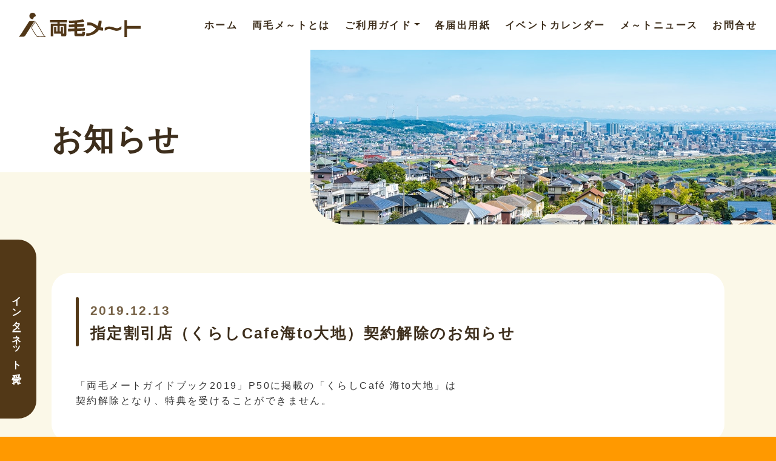

--- FILE ---
content_type: text/html; charset=UTF-8
request_url: https://www.ryomo-mate.or.jp/1437/
body_size: 24175
content:
<!DOCTYPE html>
<html lang="ja">
<head>
    <meta charset="UTF-8">
    <meta name="format-detection" content="telephone=no,address=no,email=no">
    <meta name="viewport" content="width=device-width,initial-scale=1">
    <meta name="description" content="一般財団法人 両毛地区勤労者福祉共済会 は、足利市・佐野市の企業で働く皆さんの福利厚生面での充実を図ることを目的とした団体です。">
    <link rel="icon" sizes="16x16" href="https://www.ryomo-mate.or.jp/wp/wp-content/themes/ryomo-mate2022/img/favicon.ico" />
    <link rel="icon" href="https://www.ryomo-mate.or.jp/wp/wp-content/themes/ryomo-mate2022/img/favicon.svg" type="image/svg+xml">
    <link href="https://www.ryomo-mate.or.jp/wp/wp-content/themes/ryomo-mate2022/img/apple-touch-icon.png" rel="apple-touch-icon">
    <meta name="theme-color" content="#ff9900">
    <noscript>
        <link rel="stylesheet" href="https://www.ryomo-mate.or.jp/wp/wp-content/themes/ryomo-mate2022/css/noscript.css?ts=20221026">
    </noscript>
    <meta name="twitter:card" content="summary_large_image">
    <meta name="twitter:site" content="@ryomomate">
    <meta name="twitter:title" content="ホーム">
    <meta name="twitter:description" content="一般財団法人 両毛地区勤労者福祉共済会 は、足利市・佐野市の企業で働く皆さんの福利厚生面での充実を図ることを目的とした団体です。">
    <meta name="twitter:image" content="https://www.ryomo-mate.or.jp/wp/wp-content/themes/ryomo-mate2022/img/eyecatch_ogp.png">
    <meta property="og:type" content="website">
    <meta name="og:title" content="ホーム">
    <meta name="og:site_name" content="両毛メート">
    <meta name="og:description" content="一般財団法人 両毛地区勤労者福祉共済会 は、足利市・佐野市の企業で働く皆さんの福利厚生面での充実を図ることを目的とした団体です。">
    <meta name="og:image" content="https://www.ryomo-mate.or.jp/wp/wp-content/themes/ryomo-mate2022/img/eyecatch_ogp.png">
    <meta name="og:url" content="https://www.ryomo-mate.or.jp/">

    

    <title>指定割引店（くらしCafe海to大地）契約解除のお知らせ  |  両毛メ～ト</title>
<meta name='robots' content='max-image-preview:large' />
<link rel='dns-prefetch' href='//s.w.org' />
<link rel="alternate" type="application/rss+xml" title="両毛メ～ト &raquo; 指定割引店（くらしCafe海to大地）契約解除のお知らせ のコメントのフィード" href="https://www.ryomo-mate.or.jp/1437/feed/" />
<link rel='stylesheet' id='wp-block-library-css'  href='https://www.ryomo-mate.or.jp/wp/wp-includes/css/dist/block-library/style.min.css?ver=5.9.12' type='text/css' media='all' />
<style id='global-styles-inline-css' type='text/css'>
body{--wp--preset--color--black: #000000;--wp--preset--color--cyan-bluish-gray: #abb8c3;--wp--preset--color--white: #ffffff;--wp--preset--color--pale-pink: #f78da7;--wp--preset--color--vivid-red: #cf2e2e;--wp--preset--color--luminous-vivid-orange: #ff6900;--wp--preset--color--luminous-vivid-amber: #fcb900;--wp--preset--color--light-green-cyan: #7bdcb5;--wp--preset--color--vivid-green-cyan: #00d084;--wp--preset--color--pale-cyan-blue: #8ed1fc;--wp--preset--color--vivid-cyan-blue: #0693e3;--wp--preset--color--vivid-purple: #9b51e0;--wp--preset--gradient--vivid-cyan-blue-to-vivid-purple: linear-gradient(135deg,rgba(6,147,227,1) 0%,rgb(155,81,224) 100%);--wp--preset--gradient--light-green-cyan-to-vivid-green-cyan: linear-gradient(135deg,rgb(122,220,180) 0%,rgb(0,208,130) 100%);--wp--preset--gradient--luminous-vivid-amber-to-luminous-vivid-orange: linear-gradient(135deg,rgba(252,185,0,1) 0%,rgba(255,105,0,1) 100%);--wp--preset--gradient--luminous-vivid-orange-to-vivid-red: linear-gradient(135deg,rgba(255,105,0,1) 0%,rgb(207,46,46) 100%);--wp--preset--gradient--very-light-gray-to-cyan-bluish-gray: linear-gradient(135deg,rgb(238,238,238) 0%,rgb(169,184,195) 100%);--wp--preset--gradient--cool-to-warm-spectrum: linear-gradient(135deg,rgb(74,234,220) 0%,rgb(151,120,209) 20%,rgb(207,42,186) 40%,rgb(238,44,130) 60%,rgb(251,105,98) 80%,rgb(254,248,76) 100%);--wp--preset--gradient--blush-light-purple: linear-gradient(135deg,rgb(255,206,236) 0%,rgb(152,150,240) 100%);--wp--preset--gradient--blush-bordeaux: linear-gradient(135deg,rgb(254,205,165) 0%,rgb(254,45,45) 50%,rgb(107,0,62) 100%);--wp--preset--gradient--luminous-dusk: linear-gradient(135deg,rgb(255,203,112) 0%,rgb(199,81,192) 50%,rgb(65,88,208) 100%);--wp--preset--gradient--pale-ocean: linear-gradient(135deg,rgb(255,245,203) 0%,rgb(182,227,212) 50%,rgb(51,167,181) 100%);--wp--preset--gradient--electric-grass: linear-gradient(135deg,rgb(202,248,128) 0%,rgb(113,206,126) 100%);--wp--preset--gradient--midnight: linear-gradient(135deg,rgb(2,3,129) 0%,rgb(40,116,252) 100%);--wp--preset--duotone--dark-grayscale: url('#wp-duotone-dark-grayscale');--wp--preset--duotone--grayscale: url('#wp-duotone-grayscale');--wp--preset--duotone--purple-yellow: url('#wp-duotone-purple-yellow');--wp--preset--duotone--blue-red: url('#wp-duotone-blue-red');--wp--preset--duotone--midnight: url('#wp-duotone-midnight');--wp--preset--duotone--magenta-yellow: url('#wp-duotone-magenta-yellow');--wp--preset--duotone--purple-green: url('#wp-duotone-purple-green');--wp--preset--duotone--blue-orange: url('#wp-duotone-blue-orange');--wp--preset--font-size--small: 13px;--wp--preset--font-size--medium: 20px;--wp--preset--font-size--large: 36px;--wp--preset--font-size--x-large: 42px;}.has-black-color{color: var(--wp--preset--color--black) !important;}.has-cyan-bluish-gray-color{color: var(--wp--preset--color--cyan-bluish-gray) !important;}.has-white-color{color: var(--wp--preset--color--white) !important;}.has-pale-pink-color{color: var(--wp--preset--color--pale-pink) !important;}.has-vivid-red-color{color: var(--wp--preset--color--vivid-red) !important;}.has-luminous-vivid-orange-color{color: var(--wp--preset--color--luminous-vivid-orange) !important;}.has-luminous-vivid-amber-color{color: var(--wp--preset--color--luminous-vivid-amber) !important;}.has-light-green-cyan-color{color: var(--wp--preset--color--light-green-cyan) !important;}.has-vivid-green-cyan-color{color: var(--wp--preset--color--vivid-green-cyan) !important;}.has-pale-cyan-blue-color{color: var(--wp--preset--color--pale-cyan-blue) !important;}.has-vivid-cyan-blue-color{color: var(--wp--preset--color--vivid-cyan-blue) !important;}.has-vivid-purple-color{color: var(--wp--preset--color--vivid-purple) !important;}.has-black-background-color{background-color: var(--wp--preset--color--black) !important;}.has-cyan-bluish-gray-background-color{background-color: var(--wp--preset--color--cyan-bluish-gray) !important;}.has-white-background-color{background-color: var(--wp--preset--color--white) !important;}.has-pale-pink-background-color{background-color: var(--wp--preset--color--pale-pink) !important;}.has-vivid-red-background-color{background-color: var(--wp--preset--color--vivid-red) !important;}.has-luminous-vivid-orange-background-color{background-color: var(--wp--preset--color--luminous-vivid-orange) !important;}.has-luminous-vivid-amber-background-color{background-color: var(--wp--preset--color--luminous-vivid-amber) !important;}.has-light-green-cyan-background-color{background-color: var(--wp--preset--color--light-green-cyan) !important;}.has-vivid-green-cyan-background-color{background-color: var(--wp--preset--color--vivid-green-cyan) !important;}.has-pale-cyan-blue-background-color{background-color: var(--wp--preset--color--pale-cyan-blue) !important;}.has-vivid-cyan-blue-background-color{background-color: var(--wp--preset--color--vivid-cyan-blue) !important;}.has-vivid-purple-background-color{background-color: var(--wp--preset--color--vivid-purple) !important;}.has-black-border-color{border-color: var(--wp--preset--color--black) !important;}.has-cyan-bluish-gray-border-color{border-color: var(--wp--preset--color--cyan-bluish-gray) !important;}.has-white-border-color{border-color: var(--wp--preset--color--white) !important;}.has-pale-pink-border-color{border-color: var(--wp--preset--color--pale-pink) !important;}.has-vivid-red-border-color{border-color: var(--wp--preset--color--vivid-red) !important;}.has-luminous-vivid-orange-border-color{border-color: var(--wp--preset--color--luminous-vivid-orange) !important;}.has-luminous-vivid-amber-border-color{border-color: var(--wp--preset--color--luminous-vivid-amber) !important;}.has-light-green-cyan-border-color{border-color: var(--wp--preset--color--light-green-cyan) !important;}.has-vivid-green-cyan-border-color{border-color: var(--wp--preset--color--vivid-green-cyan) !important;}.has-pale-cyan-blue-border-color{border-color: var(--wp--preset--color--pale-cyan-blue) !important;}.has-vivid-cyan-blue-border-color{border-color: var(--wp--preset--color--vivid-cyan-blue) !important;}.has-vivid-purple-border-color{border-color: var(--wp--preset--color--vivid-purple) !important;}.has-vivid-cyan-blue-to-vivid-purple-gradient-background{background: var(--wp--preset--gradient--vivid-cyan-blue-to-vivid-purple) !important;}.has-light-green-cyan-to-vivid-green-cyan-gradient-background{background: var(--wp--preset--gradient--light-green-cyan-to-vivid-green-cyan) !important;}.has-luminous-vivid-amber-to-luminous-vivid-orange-gradient-background{background: var(--wp--preset--gradient--luminous-vivid-amber-to-luminous-vivid-orange) !important;}.has-luminous-vivid-orange-to-vivid-red-gradient-background{background: var(--wp--preset--gradient--luminous-vivid-orange-to-vivid-red) !important;}.has-very-light-gray-to-cyan-bluish-gray-gradient-background{background: var(--wp--preset--gradient--very-light-gray-to-cyan-bluish-gray) !important;}.has-cool-to-warm-spectrum-gradient-background{background: var(--wp--preset--gradient--cool-to-warm-spectrum) !important;}.has-blush-light-purple-gradient-background{background: var(--wp--preset--gradient--blush-light-purple) !important;}.has-blush-bordeaux-gradient-background{background: var(--wp--preset--gradient--blush-bordeaux) !important;}.has-luminous-dusk-gradient-background{background: var(--wp--preset--gradient--luminous-dusk) !important;}.has-pale-ocean-gradient-background{background: var(--wp--preset--gradient--pale-ocean) !important;}.has-electric-grass-gradient-background{background: var(--wp--preset--gradient--electric-grass) !important;}.has-midnight-gradient-background{background: var(--wp--preset--gradient--midnight) !important;}.has-small-font-size{font-size: var(--wp--preset--font-size--small) !important;}.has-medium-font-size{font-size: var(--wp--preset--font-size--medium) !important;}.has-large-font-size{font-size: var(--wp--preset--font-size--large) !important;}.has-x-large-font-size{font-size: var(--wp--preset--font-size--x-large) !important;}
</style>
<link rel='stylesheet' id='contents-css'  href='https://www.ryomo-mate.or.jp/wp/wp-content/themes/ryomo-mate2022/css/contents.css?ver=5.9.12' type='text/css' media='all' />
<link rel="https://api.w.org/" href="https://www.ryomo-mate.or.jp/wp-json/" /><link rel="alternate" type="application/json" href="https://www.ryomo-mate.or.jp/wp-json/wp/v2/posts/1437" /><link rel="EditURI" type="application/rsd+xml" title="RSD" href="https://www.ryomo-mate.or.jp/wp/xmlrpc.php?rsd" />
<link rel="wlwmanifest" type="application/wlwmanifest+xml" href="https://www.ryomo-mate.or.jp/wp/wp-includes/wlwmanifest.xml" /> 
<meta name="generator" content="WordPress 5.9.12" />
<link rel="canonical" href="https://www.ryomo-mate.or.jp/1437/" />
<link rel='shortlink' href='https://www.ryomo-mate.or.jp/?p=1437' />
<link rel="alternate" type="application/json+oembed" href="https://www.ryomo-mate.or.jp/wp-json/oembed/1.0/embed?url=https%3A%2F%2Fwww.ryomo-mate.or.jp%2F1437%2F" />
<link rel="alternate" type="text/xml+oembed" href="https://www.ryomo-mate.or.jp/wp-json/oembed/1.0/embed?url=https%3A%2F%2Fwww.ryomo-mate.or.jp%2F1437%2F&#038;format=xml" />
<style type="text/css">.broken_link, a.broken_link {
	text-decoration: line-through;
}</style></head>
<body class="post-template-default single single-post postid-1437 single-format-standard categoryid-2" data-spy="scroll" aria-controls="navbarList" data-target="#navbarList" data-offset="82" data-fixedanchor="true" ontouchstart="">
<noscript class="c-noscript">
    <div class="c-noscriptContainer">
        <h2>JavaScriptが有効ではありません</h2>
        <p>当サイトはJavaScriptを使用しております。</p>
        <p>JavaScriptを無効にして当サイトを閲覧された場合、各ページの動作や表示は保証いたしかねます。</p>
        <p>当サイトをご利用の際には、JavaScriptを有効にしていただきますよう、お願いいたします。</p>
    </div>
</noscript>

<div id="wrapper">
<div class="l-upper">

<header class="header" id="navbar">
    <nav class="navbar navbar-expand-xl navbar-light fixed-top l-navbar p-0">
        <div class="container-fluid l-navbar_white">
            <div class="c-logo"><a class="navbar-brand p-0 l-navbar_header" href="https://www.ryomo-mate.or.jp/"><img src="https://www.ryomo-mate.or.jp/wp/wp-content/themes/ryomo-mate2022/img/logo.svg" alt="logo"></a></div>
            <button type="button" class="navbar-toggler" data-toggle="collapse" data-target="#navbarList" aria-controls="navbarList" aria-expanded="false" aria-label="ナビゲーションの切替">
                <span class="navbar-toggler-icon"></span>
            </button>

<div id="navbarList" class="collapse navbar-collapse c-nav_scroll"><ul id="menu-global_menu" class="nav navbar-nav l-navbar-nav ml-auto" itemscope itemtype="http://www.schema.org/SiteNavigationElement"><li  class="menu-item menu-item-type-custom menu-item-object-custom menu-item-home menu-item-14600 nav-item"><a itemprop="url" href="https://www.ryomo-mate.or.jp/" class="nav-link"><span itemprop="name">ホーム</span></a></li>
<li  class="menu-item menu-item-type-post_type menu-item-object-page menu-item-23 nav-item"><a itemprop="url" href="https://www.ryomo-mate.or.jp/about/" class="nav-link"><span itemprop="name">両毛メ～トとは</span></a></li>
<li  class="dropdown menu-item menu-item-type-custom menu-item-object-custom menu-item-has-children dropdown menu-item-9453 nav-item"><a href="#" data-toggle="dropdown" aria-expanded="false" class="dropdown-toggle nav-link" id="menu-item-dropdown-9453"><span itemprop="name">ご利用ガイド</span></a><div class="dropdown-menu show" aria-labelledby="guideDropdown">
      <h6 class="dropdown-header c-dropdown-heading">ご利用ガイド</h6>
      <ul class="c-dropdown-list">	<li  class="menu-item menu-item-type-taxonomy menu-item-object-jigyo menu-item-9449 nav-item"><a itemprop="url" href="https://www.ryomo-mate.or.jp/user_guide/jigyo/leisure_jigyo/" class="dropdown-item"><span itemprop="name">レジャー</span></a></li>
	<li  class="menu-item menu-item-type-taxonomy menu-item-object-jigyo menu-item-9448 nav-item"><a itemprop="url" href="https://www.ryomo-mate.or.jp/user_guide/jigyo/trip_jigyo/" class="dropdown-item"><span itemprop="name">旅行</span></a></li>
	<li  class="menu-item menu-item-type-taxonomy menu-item-object-jigyo menu-item-9447 nav-item"><a itemprop="url" href="https://www.ryomo-mate.or.jp/user_guide/jigyo/culture_jigyo/" class="dropdown-item"><span itemprop="name">文化教養</span></a></li>
	<li  class="menu-item menu-item-type-taxonomy menu-item-object-jigyo menu-item-9446 nav-item"><a itemprop="url" href="https://www.ryomo-mate.or.jp/user_guide/jigyo/health_jigyo/" class="dropdown-item"><span itemprop="name">健康</span></a></li>
	<li  class="menu-item menu-item-type-taxonomy menu-item-object-jigyo menu-item-9445 nav-item"><a itemprop="url" href="https://www.ryomo-mate.or.jp/user_guide/jigyo/life_jigyo/" class="dropdown-item"><span itemprop="name">生活</span></a></li>
	<li  class="menu-item menu-item-type-taxonomy menu-item-object-jigyo menu-item-9444 nav-item"><a itemprop="url" href="https://www.ryomo-mate.or.jp/user_guide/jigyo/sports_jigyo/" class="dropdown-item"><span itemprop="name">スポーツ</span></a></li>
	<li  class="menu-item menu-item-type-taxonomy menu-item-object-jigyo menu-item-9443 nav-item"><a itemprop="url" href="https://www.ryomo-mate.or.jp/user_guide/jigyo/kyufu_jigyo/" class="dropdown-item"><span itemprop="name">慶弔給付金</span></a></li>
	<li  class="menu-item menu-item-type-taxonomy menu-item-object-jigyo menu-item-9442 nav-item"><a itemprop="url" href="https://www.ryomo-mate.or.jp/user_guide/jigyo/owner_jigyo/" class="dropdown-item"><span itemprop="name">事業主向けサービス</span></a></li>
	<li  class="menu-item menu-item-type-post_type_archive menu-item-object-discount menu-item-9635 nav-item"><a itemprop="url" href="https://www.ryomo-mate.or.jp/discount/" class="dropdown-item"><span itemprop="name">指定割引店</span></a></li>
</ul></div></li>
<li  class="menu-item menu-item-type-post_type menu-item-object-page menu-item-16752 nav-item"><a itemprop="url" href="https://www.ryomo-mate.or.jp/download/" class="nav-link"><span itemprop="name">各届出用紙</span></a></li>
<li  class="menu-item menu-item-type-post_type menu-item-object-page menu-item-9498 nav-item"><a itemprop="url" href="https://www.ryomo-mate.or.jp/event_calender/" class="nav-link"><span itemprop="name">イベントカレンダー</span></a></li>
<li  class="menu-item menu-item-type-taxonomy menu-item-object-category menu-item-9450 nav-item"><a itemprop="url" href="https://www.ryomo-mate.or.jp/category/matenews/" class="nav-link"><span itemprop="name">メ～トニュース</span></a></li>
<li  class="menu-item menu-item-type-post_type menu-item-object-page menu-item-21 nav-item"><a itemprop="url" href="https://www.ryomo-mate.or.jp/contact/" class="nav-link"><span itemprop="name">お問合せ</span></a></li>
</ul></div>        </div>
    </nav>
</header>
<div class="mt-navbar c-eyecatchWrapper">
    <div class="container c-eyecatch_head">
        <h1 class="c-eyecatch_header">お知らせ</h1>
    </div>
    <div class="c-eyecatch c-eyecatchMaxHeight"></div>
</div>

<a href="https://www.ryomo-mate.or.jp/internet-reception-before/" class="c-sidebtn">インターネット受付</a>    <main class="l-main m-0">
        <div class="container l-sec_t l-sec_b">

        <article class="l-entry">
                <header class="l-entry_header">
                    <h2><span class="c-newsList_day"><time>2019.12.13</time></span>
                        指定割引店（くらしCafe海to大地）契約解除のお知らせ                    </h2>
                </header>

                <div class="l-entry_content">



<p>「両毛メートガイドブック2019」P50に掲載の「くらしCafé 海to大地」は<br />
契約解除となり、特典を受けることができません。</p>
                </div>
            </article>

        </div>
    </main>
</div>

<div class="returnPageTop c-returnPageTop"><i class="fas fa-fw fa-chevron-up" aria-hidden="true"></i></div>

    <footer class="l-footer">
        <aside class="l-footer_entry">
            <div class="container">
                <div class="row">
                    <div class="col-lg-4 l-footer_entry_item">
                        <p class="text-center">
                            インターネットでのお申込み<br>
                            <span class="c-address_net_icon mr-3"><a class="l-footer_netBtn" href="https://www.ryomo-mate.or.jp/internet-reception-before/">インターネット受付</a></span>
                        </p>
                    </div>
                    <div class="col-lg-4 l-footer_entry_item">
                        <p class="text-center">
                            お電話でのお申込み<br>
                            <span class="c-address_tel_icon mr-3"><a class="l-footer_tellBtn" href="tel:0284-22-7800">0284-22-7800</a></span>
                        </p>
                    </div>
                    <div class="col-lg-4 l-footer_entry_item">
                        <p class="text-center">
                            FAXでのお申込み<br>
                            <span class="c-address_fax_icon mr-3"><a class="l-footer_faxBtn" href="tel:0284-22-7800">0284-22-7990</a></span>
                        </p>
                    </div>
                </div>
            </div>
        </aside>
        <div class="l-footerWrapper">
            <div class="container py-5 l-footerContainer">
                <div class="row">
                    <div class="l-footer_logo col-lg-4">
                        <h3 class="mb-3"><img src="https://www.ryomo-mate.or.jp/wp/wp-content/themes/ryomo-mate2022/img/logo.svg"></h3>
                        <p>一般財団法人 両毛地区勤労者福祉共済会</p>
                    </div>
                    <div class="l-footer_address col-lg-4">
                        <h5 class="c-headingSmall_footer">本部</h5>
                        <p><span class="c-address c-address_postalcode mr-1"></span>326-0822<br>
                            <span class="address">足利市田中町32-11<br>栃木県南地域地場産業振興センター2階</span><br>
                            <span class="c-address_tel mr-3"><a href="tel:0284-22-7800">0284-22-7800</a></span><br><span class="c-address_fax">0284-22-7990</span></p>
                    </div>
                    <div class="l-footer_address col-lg-4">
                        <h5 class="c-headingSmall_footer">佐野事務所</h5>
                        <p><span class="c-address c-address_postalcode mr-1"></span>327-0831<br>
                            <span class="address">佐野市浅沼町796<br>佐野市勤労者会館1階</span><br>
                            <span class="c-address_tel mr-3"><a href="tel:0283-85-7260">0283-85-7260</a></span><br><span class="c-address_fax">0283-85-7261</span></p>
                    </div>
                </div>
<ul id="menu-footer_menu" class="l-footer_sitemap" itemscope itemtype="http://www.schema.org/SiteNavigationElement"><li class="menu-item menu-item-type-custom menu-item-object-custom menu-item-9438"><a href="/news/">お知らせ</a></li>
<li class="menu-item menu-item-type-post_type menu-item-object-page menu-item-9439"><a href="https://www.ryomo-mate.or.jp/download/">各届出用紙ダウンロード</a></li>
<li class="menu-item menu-item-type-post_type menu-item-object-page menu-item-9440"><a href="https://www.ryomo-mate.or.jp/link/">リンク</a></li>
<li class="menu-item menu-item-type-post_type menu-item-object-page menu-item-9441"><a href="https://www.ryomo-mate.or.jp/privacy/">プライバシーポリシー</a></li>
<li class="menu-item menu-item-type-post_type menu-item-object-page menu-item-20008"><a href="https://www.ryomo-mate.or.jp/disclosure/">情報公開</a></li>
</ul>            </div>
            <div class="l-footer_copy">
                <div class="container">
                    <div class="l-footer_items">
                        <div class="order-lg-2 mb-4 mb-lg-0 l-footer_twitter">
                            <a class="" href="https://twitter.com/ryomomate" target="_blank"><i class="fa-brands fa-twitter" aria-hidden="true"></i></a>
                        </div>
                        <div class="l-footer_copy_copyright order-lg-1">
                            <small class="l-footer_copyright">© 2022 両毛メート</small>
                        </div>
                    </div>
                </div>
            </div>
        </div>
    </footer>
</div>
<script type='text/javascript' src='https://www.ryomo-mate.or.jp/wp/wp-content/themes/ryomo-mate2022/js/app.min.js?ver=5.9.12' id='jquery-js'></script>
<script type='text/javascript' src='https://www.ryomo-mate.or.jp/wp/wp-content/plugins/lazy-load/js/jquery.sonar.min.js?ver=0.6.1' id='jquery-sonar-js'></script>
<script type='text/javascript' src='https://www.ryomo-mate.or.jp/wp/wp-content/plugins/lazy-load/js/lazy-load.js?ver=0.6.1' id='wpcom-lazy-load-images-js'></script>
</body>
</html>

--- FILE ---
content_type: image/svg+xml
request_url: https://www.ryomo-mate.or.jp/wp/wp-content/themes/ryomo-mate2022/img/logo.svg
body_size: 2534
content:
<svg version="1.1" id="レイヤー_1" xmlns="http://www.w3.org/2000/svg" x="0" y="0" width="274.457" height="54.636" style="enable-background:new 0 0 274.457 54.636" xml:space="preserve"><style>.st0{fill:#513718}</style><path class="st0" d="M86.968 29.845h-9.313v23.546h-5.806V24.524h15.119v-2.74H70.357V16.26h38.22v5.524h-16.61v2.74h15.198v25.199c0 1.894-1.531 3.669-3.587 3.669h-7.499l-1.169-6.289H79.63V31.862h4.877v9.998h2.461V29.845zm4.999 12.015h2.459v-9.998h4.879v15.239h.684c1.009 0 1.25-.202 1.25-1.331V29.845h-9.272V41.86zm33.268-18.907c-3.871.162-8.87.361-11.611.402l-1.371-5.562c9.232 0 23.383-.686 32.374-3.024l2.742 5.362c-5.403 1.29-13.143 2.096-15.885 2.378v3.385l15.279-.725.081 5.966-15.36.687v3.426l17.215-.765.041 5.926-17.256.767v4.837c0 1.088.564 1.209 1.088 1.209h8.589c1.45 0 1.611 0 1.813-4.958l6.251 1.371c-.283 5.603-.444 9.433-5.161 9.433h-14.717c-1.37 0-4.111-.442-4.111-3.668v-7.902l-14.434.646-.081-6.009 14.515-.644v-3.386l-12.699.604-.081-5.926 12.78-.606v-3.224zm58.574 9.591c3.316-7.985 2.387-14.956 2.387-14.956h-6.415s.439 5.355-2.506 12.012a38.825 38.825 0 0 1-2.28-1.438c-8.903-6.076-13.879-6.363-16.562-6.363h-4.115v6.606s8.042-1.339 12.924 2.298c1.947 1.452 4.169 3.186 6.628 4.779-.938 1.281-1.959 2.634-3.278 3.837-9.428 8.584-18.764 7.245-18.764 7.245v5.582s15.894.575 26.04-10.339a30.857 30.857 0 0 0 2.439-3.011c2.006.75 4.121 1.277 6.368 1.384h3.159v-6.796c-.002 0-2.243.316-6.025-.84zm9.661 8.304s4.882-4.212 9.765-4.212c4.882 0 11.871 4.212 17.231 4.212 5.362 0 10.532-4.212 10.532-4.212v-6.414s-5.169 4.647-10.052 4.647c-4.882 0-10.146-3.879-16.657-3.879-6.511 0-10.819 3.446-10.819 3.446v6.412zm80.987-11.294h-30.823V16.727h-5.841v37.909h5.841V36.35h30.823zM37.526 18.735s-2.394.287-5.074 4.595c-2.68 4.308-15.795 24.797-17.231 27.189-1.436 2.392-2.583 3.35-4.786 3.35H-.001s3.543-3.161 7.946-10.435c4.403-7.274 12.541-19.527 13.498-21.346.957-1.82 1.818-3.162 4.691-3.352 2.872-.192 11.392-.001 11.392-.001z"/><path class="st0" d="M41.883 54.519a.526.526 0 0 1-.105-.009c-2.688-.44-13.286-18.773-13.604-20.682-.399-2.401 6.413-11.077 8.511-13.68a.652.652 0 0 1 .422-.238c.802-.006 1.791-.004 18.188 28.179.643 1.102 1.06 1.819 1.166 1.995.566.92 2.746 2.479 3.538 3.004a.65.65 0 0 1-.35 1.194l-17.758.238-.008-.001zm-4.566-33.078c-4.086 5.122-8.061 10.954-7.858 12.172.375 2.253 10.499 18.757 12.512 19.603l15.683-.208c-.88-.682-1.868-1.537-2.301-2.242-.109-.177-.533-.904-1.184-2.022-11.531-19.819-15.596-25.953-16.852-27.303zm.974-13.545c.018-.209.063-.406.063-.619a7.277 7.277 0 1 0-7.277 7.275c.426 0 .838-.056 1.244-.126a7.24 7.24 0 0 1 5.97-6.53z"/></svg>